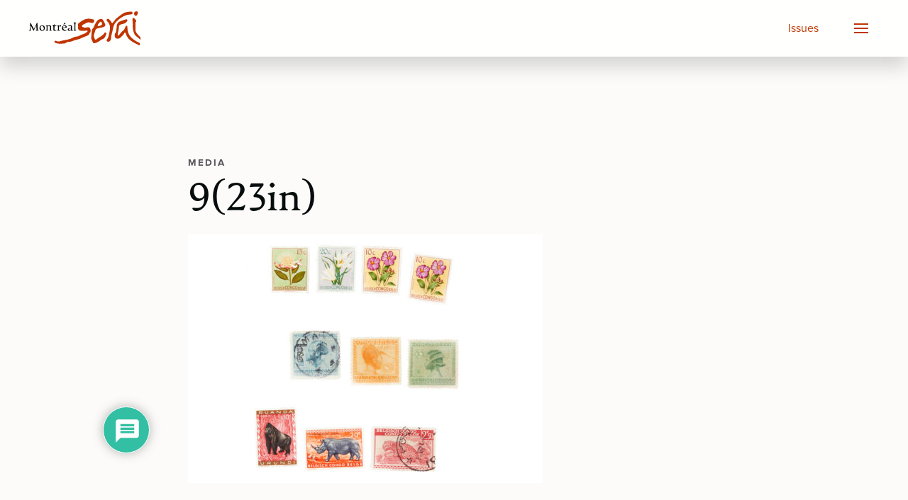

--- FILE ---
content_type: text/html; charset=utf-8
request_url: https://www.google.com/recaptcha/api2/anchor?ar=1&k=6LebBsoqAAAAAHUsJVEU-D4_TH_M1-KqIpDQM_HR&co=aHR0cHM6Ly9tb250cmVhbHNlcmFpLmNvbTo0NDM.&hl=en&v=PoyoqOPhxBO7pBk68S4YbpHZ&theme=light&size=normal&anchor-ms=20000&execute-ms=30000&cb=fr0wbyg51ass
body_size: 49484
content:
<!DOCTYPE HTML><html dir="ltr" lang="en"><head><meta http-equiv="Content-Type" content="text/html; charset=UTF-8">
<meta http-equiv="X-UA-Compatible" content="IE=edge">
<title>reCAPTCHA</title>
<style type="text/css">
/* cyrillic-ext */
@font-face {
  font-family: 'Roboto';
  font-style: normal;
  font-weight: 400;
  font-stretch: 100%;
  src: url(//fonts.gstatic.com/s/roboto/v48/KFO7CnqEu92Fr1ME7kSn66aGLdTylUAMa3GUBHMdazTgWw.woff2) format('woff2');
  unicode-range: U+0460-052F, U+1C80-1C8A, U+20B4, U+2DE0-2DFF, U+A640-A69F, U+FE2E-FE2F;
}
/* cyrillic */
@font-face {
  font-family: 'Roboto';
  font-style: normal;
  font-weight: 400;
  font-stretch: 100%;
  src: url(//fonts.gstatic.com/s/roboto/v48/KFO7CnqEu92Fr1ME7kSn66aGLdTylUAMa3iUBHMdazTgWw.woff2) format('woff2');
  unicode-range: U+0301, U+0400-045F, U+0490-0491, U+04B0-04B1, U+2116;
}
/* greek-ext */
@font-face {
  font-family: 'Roboto';
  font-style: normal;
  font-weight: 400;
  font-stretch: 100%;
  src: url(//fonts.gstatic.com/s/roboto/v48/KFO7CnqEu92Fr1ME7kSn66aGLdTylUAMa3CUBHMdazTgWw.woff2) format('woff2');
  unicode-range: U+1F00-1FFF;
}
/* greek */
@font-face {
  font-family: 'Roboto';
  font-style: normal;
  font-weight: 400;
  font-stretch: 100%;
  src: url(//fonts.gstatic.com/s/roboto/v48/KFO7CnqEu92Fr1ME7kSn66aGLdTylUAMa3-UBHMdazTgWw.woff2) format('woff2');
  unicode-range: U+0370-0377, U+037A-037F, U+0384-038A, U+038C, U+038E-03A1, U+03A3-03FF;
}
/* math */
@font-face {
  font-family: 'Roboto';
  font-style: normal;
  font-weight: 400;
  font-stretch: 100%;
  src: url(//fonts.gstatic.com/s/roboto/v48/KFO7CnqEu92Fr1ME7kSn66aGLdTylUAMawCUBHMdazTgWw.woff2) format('woff2');
  unicode-range: U+0302-0303, U+0305, U+0307-0308, U+0310, U+0312, U+0315, U+031A, U+0326-0327, U+032C, U+032F-0330, U+0332-0333, U+0338, U+033A, U+0346, U+034D, U+0391-03A1, U+03A3-03A9, U+03B1-03C9, U+03D1, U+03D5-03D6, U+03F0-03F1, U+03F4-03F5, U+2016-2017, U+2034-2038, U+203C, U+2040, U+2043, U+2047, U+2050, U+2057, U+205F, U+2070-2071, U+2074-208E, U+2090-209C, U+20D0-20DC, U+20E1, U+20E5-20EF, U+2100-2112, U+2114-2115, U+2117-2121, U+2123-214F, U+2190, U+2192, U+2194-21AE, U+21B0-21E5, U+21F1-21F2, U+21F4-2211, U+2213-2214, U+2216-22FF, U+2308-230B, U+2310, U+2319, U+231C-2321, U+2336-237A, U+237C, U+2395, U+239B-23B7, U+23D0, U+23DC-23E1, U+2474-2475, U+25AF, U+25B3, U+25B7, U+25BD, U+25C1, U+25CA, U+25CC, U+25FB, U+266D-266F, U+27C0-27FF, U+2900-2AFF, U+2B0E-2B11, U+2B30-2B4C, U+2BFE, U+3030, U+FF5B, U+FF5D, U+1D400-1D7FF, U+1EE00-1EEFF;
}
/* symbols */
@font-face {
  font-family: 'Roboto';
  font-style: normal;
  font-weight: 400;
  font-stretch: 100%;
  src: url(//fonts.gstatic.com/s/roboto/v48/KFO7CnqEu92Fr1ME7kSn66aGLdTylUAMaxKUBHMdazTgWw.woff2) format('woff2');
  unicode-range: U+0001-000C, U+000E-001F, U+007F-009F, U+20DD-20E0, U+20E2-20E4, U+2150-218F, U+2190, U+2192, U+2194-2199, U+21AF, U+21E6-21F0, U+21F3, U+2218-2219, U+2299, U+22C4-22C6, U+2300-243F, U+2440-244A, U+2460-24FF, U+25A0-27BF, U+2800-28FF, U+2921-2922, U+2981, U+29BF, U+29EB, U+2B00-2BFF, U+4DC0-4DFF, U+FFF9-FFFB, U+10140-1018E, U+10190-1019C, U+101A0, U+101D0-101FD, U+102E0-102FB, U+10E60-10E7E, U+1D2C0-1D2D3, U+1D2E0-1D37F, U+1F000-1F0FF, U+1F100-1F1AD, U+1F1E6-1F1FF, U+1F30D-1F30F, U+1F315, U+1F31C, U+1F31E, U+1F320-1F32C, U+1F336, U+1F378, U+1F37D, U+1F382, U+1F393-1F39F, U+1F3A7-1F3A8, U+1F3AC-1F3AF, U+1F3C2, U+1F3C4-1F3C6, U+1F3CA-1F3CE, U+1F3D4-1F3E0, U+1F3ED, U+1F3F1-1F3F3, U+1F3F5-1F3F7, U+1F408, U+1F415, U+1F41F, U+1F426, U+1F43F, U+1F441-1F442, U+1F444, U+1F446-1F449, U+1F44C-1F44E, U+1F453, U+1F46A, U+1F47D, U+1F4A3, U+1F4B0, U+1F4B3, U+1F4B9, U+1F4BB, U+1F4BF, U+1F4C8-1F4CB, U+1F4D6, U+1F4DA, U+1F4DF, U+1F4E3-1F4E6, U+1F4EA-1F4ED, U+1F4F7, U+1F4F9-1F4FB, U+1F4FD-1F4FE, U+1F503, U+1F507-1F50B, U+1F50D, U+1F512-1F513, U+1F53E-1F54A, U+1F54F-1F5FA, U+1F610, U+1F650-1F67F, U+1F687, U+1F68D, U+1F691, U+1F694, U+1F698, U+1F6AD, U+1F6B2, U+1F6B9-1F6BA, U+1F6BC, U+1F6C6-1F6CF, U+1F6D3-1F6D7, U+1F6E0-1F6EA, U+1F6F0-1F6F3, U+1F6F7-1F6FC, U+1F700-1F7FF, U+1F800-1F80B, U+1F810-1F847, U+1F850-1F859, U+1F860-1F887, U+1F890-1F8AD, U+1F8B0-1F8BB, U+1F8C0-1F8C1, U+1F900-1F90B, U+1F93B, U+1F946, U+1F984, U+1F996, U+1F9E9, U+1FA00-1FA6F, U+1FA70-1FA7C, U+1FA80-1FA89, U+1FA8F-1FAC6, U+1FACE-1FADC, U+1FADF-1FAE9, U+1FAF0-1FAF8, U+1FB00-1FBFF;
}
/* vietnamese */
@font-face {
  font-family: 'Roboto';
  font-style: normal;
  font-weight: 400;
  font-stretch: 100%;
  src: url(//fonts.gstatic.com/s/roboto/v48/KFO7CnqEu92Fr1ME7kSn66aGLdTylUAMa3OUBHMdazTgWw.woff2) format('woff2');
  unicode-range: U+0102-0103, U+0110-0111, U+0128-0129, U+0168-0169, U+01A0-01A1, U+01AF-01B0, U+0300-0301, U+0303-0304, U+0308-0309, U+0323, U+0329, U+1EA0-1EF9, U+20AB;
}
/* latin-ext */
@font-face {
  font-family: 'Roboto';
  font-style: normal;
  font-weight: 400;
  font-stretch: 100%;
  src: url(//fonts.gstatic.com/s/roboto/v48/KFO7CnqEu92Fr1ME7kSn66aGLdTylUAMa3KUBHMdazTgWw.woff2) format('woff2');
  unicode-range: U+0100-02BA, U+02BD-02C5, U+02C7-02CC, U+02CE-02D7, U+02DD-02FF, U+0304, U+0308, U+0329, U+1D00-1DBF, U+1E00-1E9F, U+1EF2-1EFF, U+2020, U+20A0-20AB, U+20AD-20C0, U+2113, U+2C60-2C7F, U+A720-A7FF;
}
/* latin */
@font-face {
  font-family: 'Roboto';
  font-style: normal;
  font-weight: 400;
  font-stretch: 100%;
  src: url(//fonts.gstatic.com/s/roboto/v48/KFO7CnqEu92Fr1ME7kSn66aGLdTylUAMa3yUBHMdazQ.woff2) format('woff2');
  unicode-range: U+0000-00FF, U+0131, U+0152-0153, U+02BB-02BC, U+02C6, U+02DA, U+02DC, U+0304, U+0308, U+0329, U+2000-206F, U+20AC, U+2122, U+2191, U+2193, U+2212, U+2215, U+FEFF, U+FFFD;
}
/* cyrillic-ext */
@font-face {
  font-family: 'Roboto';
  font-style: normal;
  font-weight: 500;
  font-stretch: 100%;
  src: url(//fonts.gstatic.com/s/roboto/v48/KFO7CnqEu92Fr1ME7kSn66aGLdTylUAMa3GUBHMdazTgWw.woff2) format('woff2');
  unicode-range: U+0460-052F, U+1C80-1C8A, U+20B4, U+2DE0-2DFF, U+A640-A69F, U+FE2E-FE2F;
}
/* cyrillic */
@font-face {
  font-family: 'Roboto';
  font-style: normal;
  font-weight: 500;
  font-stretch: 100%;
  src: url(//fonts.gstatic.com/s/roboto/v48/KFO7CnqEu92Fr1ME7kSn66aGLdTylUAMa3iUBHMdazTgWw.woff2) format('woff2');
  unicode-range: U+0301, U+0400-045F, U+0490-0491, U+04B0-04B1, U+2116;
}
/* greek-ext */
@font-face {
  font-family: 'Roboto';
  font-style: normal;
  font-weight: 500;
  font-stretch: 100%;
  src: url(//fonts.gstatic.com/s/roboto/v48/KFO7CnqEu92Fr1ME7kSn66aGLdTylUAMa3CUBHMdazTgWw.woff2) format('woff2');
  unicode-range: U+1F00-1FFF;
}
/* greek */
@font-face {
  font-family: 'Roboto';
  font-style: normal;
  font-weight: 500;
  font-stretch: 100%;
  src: url(//fonts.gstatic.com/s/roboto/v48/KFO7CnqEu92Fr1ME7kSn66aGLdTylUAMa3-UBHMdazTgWw.woff2) format('woff2');
  unicode-range: U+0370-0377, U+037A-037F, U+0384-038A, U+038C, U+038E-03A1, U+03A3-03FF;
}
/* math */
@font-face {
  font-family: 'Roboto';
  font-style: normal;
  font-weight: 500;
  font-stretch: 100%;
  src: url(//fonts.gstatic.com/s/roboto/v48/KFO7CnqEu92Fr1ME7kSn66aGLdTylUAMawCUBHMdazTgWw.woff2) format('woff2');
  unicode-range: U+0302-0303, U+0305, U+0307-0308, U+0310, U+0312, U+0315, U+031A, U+0326-0327, U+032C, U+032F-0330, U+0332-0333, U+0338, U+033A, U+0346, U+034D, U+0391-03A1, U+03A3-03A9, U+03B1-03C9, U+03D1, U+03D5-03D6, U+03F0-03F1, U+03F4-03F5, U+2016-2017, U+2034-2038, U+203C, U+2040, U+2043, U+2047, U+2050, U+2057, U+205F, U+2070-2071, U+2074-208E, U+2090-209C, U+20D0-20DC, U+20E1, U+20E5-20EF, U+2100-2112, U+2114-2115, U+2117-2121, U+2123-214F, U+2190, U+2192, U+2194-21AE, U+21B0-21E5, U+21F1-21F2, U+21F4-2211, U+2213-2214, U+2216-22FF, U+2308-230B, U+2310, U+2319, U+231C-2321, U+2336-237A, U+237C, U+2395, U+239B-23B7, U+23D0, U+23DC-23E1, U+2474-2475, U+25AF, U+25B3, U+25B7, U+25BD, U+25C1, U+25CA, U+25CC, U+25FB, U+266D-266F, U+27C0-27FF, U+2900-2AFF, U+2B0E-2B11, U+2B30-2B4C, U+2BFE, U+3030, U+FF5B, U+FF5D, U+1D400-1D7FF, U+1EE00-1EEFF;
}
/* symbols */
@font-face {
  font-family: 'Roboto';
  font-style: normal;
  font-weight: 500;
  font-stretch: 100%;
  src: url(//fonts.gstatic.com/s/roboto/v48/KFO7CnqEu92Fr1ME7kSn66aGLdTylUAMaxKUBHMdazTgWw.woff2) format('woff2');
  unicode-range: U+0001-000C, U+000E-001F, U+007F-009F, U+20DD-20E0, U+20E2-20E4, U+2150-218F, U+2190, U+2192, U+2194-2199, U+21AF, U+21E6-21F0, U+21F3, U+2218-2219, U+2299, U+22C4-22C6, U+2300-243F, U+2440-244A, U+2460-24FF, U+25A0-27BF, U+2800-28FF, U+2921-2922, U+2981, U+29BF, U+29EB, U+2B00-2BFF, U+4DC0-4DFF, U+FFF9-FFFB, U+10140-1018E, U+10190-1019C, U+101A0, U+101D0-101FD, U+102E0-102FB, U+10E60-10E7E, U+1D2C0-1D2D3, U+1D2E0-1D37F, U+1F000-1F0FF, U+1F100-1F1AD, U+1F1E6-1F1FF, U+1F30D-1F30F, U+1F315, U+1F31C, U+1F31E, U+1F320-1F32C, U+1F336, U+1F378, U+1F37D, U+1F382, U+1F393-1F39F, U+1F3A7-1F3A8, U+1F3AC-1F3AF, U+1F3C2, U+1F3C4-1F3C6, U+1F3CA-1F3CE, U+1F3D4-1F3E0, U+1F3ED, U+1F3F1-1F3F3, U+1F3F5-1F3F7, U+1F408, U+1F415, U+1F41F, U+1F426, U+1F43F, U+1F441-1F442, U+1F444, U+1F446-1F449, U+1F44C-1F44E, U+1F453, U+1F46A, U+1F47D, U+1F4A3, U+1F4B0, U+1F4B3, U+1F4B9, U+1F4BB, U+1F4BF, U+1F4C8-1F4CB, U+1F4D6, U+1F4DA, U+1F4DF, U+1F4E3-1F4E6, U+1F4EA-1F4ED, U+1F4F7, U+1F4F9-1F4FB, U+1F4FD-1F4FE, U+1F503, U+1F507-1F50B, U+1F50D, U+1F512-1F513, U+1F53E-1F54A, U+1F54F-1F5FA, U+1F610, U+1F650-1F67F, U+1F687, U+1F68D, U+1F691, U+1F694, U+1F698, U+1F6AD, U+1F6B2, U+1F6B9-1F6BA, U+1F6BC, U+1F6C6-1F6CF, U+1F6D3-1F6D7, U+1F6E0-1F6EA, U+1F6F0-1F6F3, U+1F6F7-1F6FC, U+1F700-1F7FF, U+1F800-1F80B, U+1F810-1F847, U+1F850-1F859, U+1F860-1F887, U+1F890-1F8AD, U+1F8B0-1F8BB, U+1F8C0-1F8C1, U+1F900-1F90B, U+1F93B, U+1F946, U+1F984, U+1F996, U+1F9E9, U+1FA00-1FA6F, U+1FA70-1FA7C, U+1FA80-1FA89, U+1FA8F-1FAC6, U+1FACE-1FADC, U+1FADF-1FAE9, U+1FAF0-1FAF8, U+1FB00-1FBFF;
}
/* vietnamese */
@font-face {
  font-family: 'Roboto';
  font-style: normal;
  font-weight: 500;
  font-stretch: 100%;
  src: url(//fonts.gstatic.com/s/roboto/v48/KFO7CnqEu92Fr1ME7kSn66aGLdTylUAMa3OUBHMdazTgWw.woff2) format('woff2');
  unicode-range: U+0102-0103, U+0110-0111, U+0128-0129, U+0168-0169, U+01A0-01A1, U+01AF-01B0, U+0300-0301, U+0303-0304, U+0308-0309, U+0323, U+0329, U+1EA0-1EF9, U+20AB;
}
/* latin-ext */
@font-face {
  font-family: 'Roboto';
  font-style: normal;
  font-weight: 500;
  font-stretch: 100%;
  src: url(//fonts.gstatic.com/s/roboto/v48/KFO7CnqEu92Fr1ME7kSn66aGLdTylUAMa3KUBHMdazTgWw.woff2) format('woff2');
  unicode-range: U+0100-02BA, U+02BD-02C5, U+02C7-02CC, U+02CE-02D7, U+02DD-02FF, U+0304, U+0308, U+0329, U+1D00-1DBF, U+1E00-1E9F, U+1EF2-1EFF, U+2020, U+20A0-20AB, U+20AD-20C0, U+2113, U+2C60-2C7F, U+A720-A7FF;
}
/* latin */
@font-face {
  font-family: 'Roboto';
  font-style: normal;
  font-weight: 500;
  font-stretch: 100%;
  src: url(//fonts.gstatic.com/s/roboto/v48/KFO7CnqEu92Fr1ME7kSn66aGLdTylUAMa3yUBHMdazQ.woff2) format('woff2');
  unicode-range: U+0000-00FF, U+0131, U+0152-0153, U+02BB-02BC, U+02C6, U+02DA, U+02DC, U+0304, U+0308, U+0329, U+2000-206F, U+20AC, U+2122, U+2191, U+2193, U+2212, U+2215, U+FEFF, U+FFFD;
}
/* cyrillic-ext */
@font-face {
  font-family: 'Roboto';
  font-style: normal;
  font-weight: 900;
  font-stretch: 100%;
  src: url(//fonts.gstatic.com/s/roboto/v48/KFO7CnqEu92Fr1ME7kSn66aGLdTylUAMa3GUBHMdazTgWw.woff2) format('woff2');
  unicode-range: U+0460-052F, U+1C80-1C8A, U+20B4, U+2DE0-2DFF, U+A640-A69F, U+FE2E-FE2F;
}
/* cyrillic */
@font-face {
  font-family: 'Roboto';
  font-style: normal;
  font-weight: 900;
  font-stretch: 100%;
  src: url(//fonts.gstatic.com/s/roboto/v48/KFO7CnqEu92Fr1ME7kSn66aGLdTylUAMa3iUBHMdazTgWw.woff2) format('woff2');
  unicode-range: U+0301, U+0400-045F, U+0490-0491, U+04B0-04B1, U+2116;
}
/* greek-ext */
@font-face {
  font-family: 'Roboto';
  font-style: normal;
  font-weight: 900;
  font-stretch: 100%;
  src: url(//fonts.gstatic.com/s/roboto/v48/KFO7CnqEu92Fr1ME7kSn66aGLdTylUAMa3CUBHMdazTgWw.woff2) format('woff2');
  unicode-range: U+1F00-1FFF;
}
/* greek */
@font-face {
  font-family: 'Roboto';
  font-style: normal;
  font-weight: 900;
  font-stretch: 100%;
  src: url(//fonts.gstatic.com/s/roboto/v48/KFO7CnqEu92Fr1ME7kSn66aGLdTylUAMa3-UBHMdazTgWw.woff2) format('woff2');
  unicode-range: U+0370-0377, U+037A-037F, U+0384-038A, U+038C, U+038E-03A1, U+03A3-03FF;
}
/* math */
@font-face {
  font-family: 'Roboto';
  font-style: normal;
  font-weight: 900;
  font-stretch: 100%;
  src: url(//fonts.gstatic.com/s/roboto/v48/KFO7CnqEu92Fr1ME7kSn66aGLdTylUAMawCUBHMdazTgWw.woff2) format('woff2');
  unicode-range: U+0302-0303, U+0305, U+0307-0308, U+0310, U+0312, U+0315, U+031A, U+0326-0327, U+032C, U+032F-0330, U+0332-0333, U+0338, U+033A, U+0346, U+034D, U+0391-03A1, U+03A3-03A9, U+03B1-03C9, U+03D1, U+03D5-03D6, U+03F0-03F1, U+03F4-03F5, U+2016-2017, U+2034-2038, U+203C, U+2040, U+2043, U+2047, U+2050, U+2057, U+205F, U+2070-2071, U+2074-208E, U+2090-209C, U+20D0-20DC, U+20E1, U+20E5-20EF, U+2100-2112, U+2114-2115, U+2117-2121, U+2123-214F, U+2190, U+2192, U+2194-21AE, U+21B0-21E5, U+21F1-21F2, U+21F4-2211, U+2213-2214, U+2216-22FF, U+2308-230B, U+2310, U+2319, U+231C-2321, U+2336-237A, U+237C, U+2395, U+239B-23B7, U+23D0, U+23DC-23E1, U+2474-2475, U+25AF, U+25B3, U+25B7, U+25BD, U+25C1, U+25CA, U+25CC, U+25FB, U+266D-266F, U+27C0-27FF, U+2900-2AFF, U+2B0E-2B11, U+2B30-2B4C, U+2BFE, U+3030, U+FF5B, U+FF5D, U+1D400-1D7FF, U+1EE00-1EEFF;
}
/* symbols */
@font-face {
  font-family: 'Roboto';
  font-style: normal;
  font-weight: 900;
  font-stretch: 100%;
  src: url(//fonts.gstatic.com/s/roboto/v48/KFO7CnqEu92Fr1ME7kSn66aGLdTylUAMaxKUBHMdazTgWw.woff2) format('woff2');
  unicode-range: U+0001-000C, U+000E-001F, U+007F-009F, U+20DD-20E0, U+20E2-20E4, U+2150-218F, U+2190, U+2192, U+2194-2199, U+21AF, U+21E6-21F0, U+21F3, U+2218-2219, U+2299, U+22C4-22C6, U+2300-243F, U+2440-244A, U+2460-24FF, U+25A0-27BF, U+2800-28FF, U+2921-2922, U+2981, U+29BF, U+29EB, U+2B00-2BFF, U+4DC0-4DFF, U+FFF9-FFFB, U+10140-1018E, U+10190-1019C, U+101A0, U+101D0-101FD, U+102E0-102FB, U+10E60-10E7E, U+1D2C0-1D2D3, U+1D2E0-1D37F, U+1F000-1F0FF, U+1F100-1F1AD, U+1F1E6-1F1FF, U+1F30D-1F30F, U+1F315, U+1F31C, U+1F31E, U+1F320-1F32C, U+1F336, U+1F378, U+1F37D, U+1F382, U+1F393-1F39F, U+1F3A7-1F3A8, U+1F3AC-1F3AF, U+1F3C2, U+1F3C4-1F3C6, U+1F3CA-1F3CE, U+1F3D4-1F3E0, U+1F3ED, U+1F3F1-1F3F3, U+1F3F5-1F3F7, U+1F408, U+1F415, U+1F41F, U+1F426, U+1F43F, U+1F441-1F442, U+1F444, U+1F446-1F449, U+1F44C-1F44E, U+1F453, U+1F46A, U+1F47D, U+1F4A3, U+1F4B0, U+1F4B3, U+1F4B9, U+1F4BB, U+1F4BF, U+1F4C8-1F4CB, U+1F4D6, U+1F4DA, U+1F4DF, U+1F4E3-1F4E6, U+1F4EA-1F4ED, U+1F4F7, U+1F4F9-1F4FB, U+1F4FD-1F4FE, U+1F503, U+1F507-1F50B, U+1F50D, U+1F512-1F513, U+1F53E-1F54A, U+1F54F-1F5FA, U+1F610, U+1F650-1F67F, U+1F687, U+1F68D, U+1F691, U+1F694, U+1F698, U+1F6AD, U+1F6B2, U+1F6B9-1F6BA, U+1F6BC, U+1F6C6-1F6CF, U+1F6D3-1F6D7, U+1F6E0-1F6EA, U+1F6F0-1F6F3, U+1F6F7-1F6FC, U+1F700-1F7FF, U+1F800-1F80B, U+1F810-1F847, U+1F850-1F859, U+1F860-1F887, U+1F890-1F8AD, U+1F8B0-1F8BB, U+1F8C0-1F8C1, U+1F900-1F90B, U+1F93B, U+1F946, U+1F984, U+1F996, U+1F9E9, U+1FA00-1FA6F, U+1FA70-1FA7C, U+1FA80-1FA89, U+1FA8F-1FAC6, U+1FACE-1FADC, U+1FADF-1FAE9, U+1FAF0-1FAF8, U+1FB00-1FBFF;
}
/* vietnamese */
@font-face {
  font-family: 'Roboto';
  font-style: normal;
  font-weight: 900;
  font-stretch: 100%;
  src: url(//fonts.gstatic.com/s/roboto/v48/KFO7CnqEu92Fr1ME7kSn66aGLdTylUAMa3OUBHMdazTgWw.woff2) format('woff2');
  unicode-range: U+0102-0103, U+0110-0111, U+0128-0129, U+0168-0169, U+01A0-01A1, U+01AF-01B0, U+0300-0301, U+0303-0304, U+0308-0309, U+0323, U+0329, U+1EA0-1EF9, U+20AB;
}
/* latin-ext */
@font-face {
  font-family: 'Roboto';
  font-style: normal;
  font-weight: 900;
  font-stretch: 100%;
  src: url(//fonts.gstatic.com/s/roboto/v48/KFO7CnqEu92Fr1ME7kSn66aGLdTylUAMa3KUBHMdazTgWw.woff2) format('woff2');
  unicode-range: U+0100-02BA, U+02BD-02C5, U+02C7-02CC, U+02CE-02D7, U+02DD-02FF, U+0304, U+0308, U+0329, U+1D00-1DBF, U+1E00-1E9F, U+1EF2-1EFF, U+2020, U+20A0-20AB, U+20AD-20C0, U+2113, U+2C60-2C7F, U+A720-A7FF;
}
/* latin */
@font-face {
  font-family: 'Roboto';
  font-style: normal;
  font-weight: 900;
  font-stretch: 100%;
  src: url(//fonts.gstatic.com/s/roboto/v48/KFO7CnqEu92Fr1ME7kSn66aGLdTylUAMa3yUBHMdazQ.woff2) format('woff2');
  unicode-range: U+0000-00FF, U+0131, U+0152-0153, U+02BB-02BC, U+02C6, U+02DA, U+02DC, U+0304, U+0308, U+0329, U+2000-206F, U+20AC, U+2122, U+2191, U+2193, U+2212, U+2215, U+FEFF, U+FFFD;
}

</style>
<link rel="stylesheet" type="text/css" href="https://www.gstatic.com/recaptcha/releases/PoyoqOPhxBO7pBk68S4YbpHZ/styles__ltr.css">
<script nonce="zGPTu22vQyg-dzgasIf8uQ" type="text/javascript">window['__recaptcha_api'] = 'https://www.google.com/recaptcha/api2/';</script>
<script type="text/javascript" src="https://www.gstatic.com/recaptcha/releases/PoyoqOPhxBO7pBk68S4YbpHZ/recaptcha__en.js" nonce="zGPTu22vQyg-dzgasIf8uQ">
      
    </script></head>
<body><div id="rc-anchor-alert" class="rc-anchor-alert"></div>
<input type="hidden" id="recaptcha-token" value="[base64]">
<script type="text/javascript" nonce="zGPTu22vQyg-dzgasIf8uQ">
      recaptcha.anchor.Main.init("[\x22ainput\x22,[\x22bgdata\x22,\x22\x22,\[base64]/[base64]/[base64]/[base64]/[base64]/UltsKytdPUU6KEU8MjA0OD9SW2wrK109RT4+NnwxOTI6KChFJjY0NTEyKT09NTUyOTYmJk0rMTxjLmxlbmd0aCYmKGMuY2hhckNvZGVBdChNKzEpJjY0NTEyKT09NTYzMjA/[base64]/[base64]/[base64]/[base64]/[base64]/[base64]/[base64]\x22,\[base64]\\u003d\x22,\[base64]/CocOqZVsgCsK2L0VdHFjDoltlO8KMw6UhScKsY3HCoy8jDTXDk8O1w7/[base64]/F8KRw5I4YwR5woZHPMKKw751w4LCkcOKwrtIBcOhwr8OM8KDwr/DoMK6w6jCtjphwp7CtjgbL8KZJMKUfcK6w4VxwqI/w4lcYEfCq8OcN23Cg8KbPk1Ww47DtiwKdDrCmMOcw5sDwqonMhpve8OBwozDiG/DpsOodsKDfcKYG8O3WVrCvMOgw4rDpzIvw4/DscKZwpTDrCJDwr7CqcKhwqRAw7xlw73Ds2AwO0jCssObWMOaw51nw4HDjjHCrE8Qw5pKw57CpgzDkjRHMMO2A37DusKqHwXDmTwiL8KjwpPDkcK0Y8KSJGVEw5pNLMKZw6rChcKgw53Ck8KxUzg9wqrCjBlgFcKdw4bCmBk/[base64]/w5Ahw7fDrzjClMK2e8Kowr/[base64]/CcKDC8ORwogvwoIpw4zCjcKaJMKbw4NAw5PCu8OOwp4Nw6vCs0HDmMOnMVFKwr/CpXU2AsKsZ8O1wpLDrsOpw7DDgFDCisKpaVZtw6/Dlm/CiFvDr3jDr8KpwrIQwonDn8O6wrt/eR51KMOFU0dUwoTCgDR3VgVkXMOEccOIwr3DhDMLwp3DvDp1w6fDhcO+wr13woHCmknCvVfCmMKnVcK6NcKBw6cmw6JMwrjCvsOPU2hZXwXCp8Kpw7J5w7vCjSw9w49Lb8OcwqXDhMKRAMKXwoPDpcKaw6ARw7tfPH9Pwq8lJxLCv0jDtsOVLn/CthnDsxdID8Oiwq3DtD4zwovCj8O6PmdHw4/DmMKRUsKjFQPDrR/CnE0EwqJSYQPCnsK0w5kuVF7DhzfDksOAbErDhsK/CDluB8K6FDZowpvDscO2ZUErw7Z/fhRNw5RrQQnDpMK1wpQkAMOvw4DCp8OhCC3CoMObw6XDmhHDqMO2wpkNw6cmFUbCjMKZCsOuZhnCnMK7OmTCscOTwrxsCQI6w7ViI39BQMOSwr9Twq/Cm8O7w5ZqeDzCmScowrR0woogw4Mtw64Ow6/CgMOSw5gAW8KoEyzDoMKswrtywqnDgGjChsOMw7omJyxhwpDDqMKxw6EWVw5/[base64]/DksO2w7vCiG/Cm8OxSh1jwoxGBm54wphAVBXCpA3Cvnw6wrhSwqgTwr9Lwpg7wo7CiFQlU8OTwrPDuik/w7bCiy/[base64]/CpFrDtD/DssOmw6XCrifCusOYSsKkw6EBwrfCkFUuLCAbA8KUHywhLMO2KMK1QwLCrS7DrcKEEithwow7w5hZwpXDpcOGeGs9fcKgw5PCuQ/DvgrCt8KDwrDCimJtehA8wrErwoDCl1DDoGvCizJmwofCiWrDr3jCqQfDgcOjw6UYw411JVPDqsKywqIXw4whOMKUw47DjMOEwo3CkBVxwqLCksKNAMOSwpvDgMOyw45tw6jDgcKsw5oUwoPCpcOZw5ZWw7zCm0c/wpPCjsKuw4R1w7gLw507AcOCUyvDunzDh8KowoA0wq3Dp8ObR2vCgsKQwo/CjVNsPcKsw4RTwp3CjMKeW8KaNQbDigLCjA7DtWENJsKmUCLCo8KFwqRFwrceZcK9wq/CojbDsMOnC0vCrl0nIsKjVcK0NnrCnTnCr3rDoHdVeMKxwpzCtiUKMFFPSUVodFNEw7J8OjTDlXLDpcKHw7LCinsobUDDqyQiJ0XCmsOlw7AEe8KBTEkxwrBUNFgnw5jDssOhw5nCvR8owrJvUBMVwoZiwprCnGFLw4FpE8Kbwq/CgsOPw5gBw79iFMOlwoXCpMKqI8OJwqjDhVPDvA3Cj8OawpnDpz0SPVMdwr/DrnjCs8K0V3zCjCJKwqXCo13CsXImw5oPw4PCgcO6wp0zwrzCkCzCocOewq8eShFqwrB3LsOBw7jCr13DrHPCuw/[base64]/Dow/CqRd5w7XDhsOcQcOkw4PCggnCqMK0X8O4BmBfEsKpCRwMwqA2wqEEw4dzwq4Zwo1TacOqwp4Xw47Ds8OqwpMnwqvDtkwHKcK+aMOWKcKRw4fDrHYtTMK5BsKsXFbCuEvDsnvDj1R3Z3rCqTcTw7fDl1/[base64]/w5MaeRYfw4HCkiLDt8K/woZmw6nCtcKrdcO4wrQRwpFHw6HCrGjCn8Kba3LDkMOXwpHCi8O2XcK4w6FVwrQfd3w9MAxUHmDDkld8wo4Tw5DCnsKOw7nDgcOdKsOgwr4EUcKaf8KVwp/[base64]/Cu8K/eMOQccOsb8KGw6/CgMO4AMOswpEiw5hoK8Kzw6xpwrJLUXg5w6Vnw63Di8KLwqxXwpvDsMOJwpsHwoPCumPClMOBwovDvlwQfMKgwqXDl0Jow5NmesORw7sVPsKCJgdVw5Q0SsO2EhYowr45w4NqwrF5dCMbNB/Dv8O0UCfCuzUOw6fDlsK1w43DrlrDvzzDm8Okw4ssw4bDqlNGOsO4w5kYw5DCtSjDsBXClcOJw4DCpE/Cj8K9wpzDvEzDsMOnwrHClsKNwr3DtgERX8Oaw7clw7jCuMKdY2rCt8KSSVvDtg3Dvz8vwpLDhk/Drn7DncK7PGnCtMKRw7p6WMKPSlM5DlfDqUkUw79WKAjCnnHDosOTwr4LwpBwwqVUBcOSwrdtPsO5w60maGVEwqbDusOfecKRUSRkwpRWb8OIwrZwBEs9w6fDn8Khw4EbEDrCncOlKMO3wqPCt8K3w5jDuTnCk8KYFhLDtUzCo23Dgzx/DcKuwobCvC/Cv3cARg3DsBJmw6LDicOoC0AUw6ZRwqkWwrbCv8OXw7MPwqMiwrTDk8KTAMOwQ8KZOMK8wqbCgcOxwqcid8ObcUJpw6vChcKEV1tOQ1xuZlZHw5HCkXUAEBhAbFPDmyzDtC3CtTM/[base64]/WsKtEEE5wqY8wpbDgWsgEsKsw4cTP0FmAntsIF0cw4cUT8OyFcO8YBXCuMOVKy7DmX/DvsKoecOPdGY1RMK/[base64]/[base64]/Cm8OHRghtXkbDucOKTADCombDkw4nAVBuwrDCoD7Dp0d7wpbDszkYwpIuwr0bQMOIw51lEW7Dh8KZw79cOwI/HMOaw6nDuEcJNxPDuDvChMOkw7xZw5DDuSvDoMOpRcOLwoLCj8OFw5pZw4BWw6bDgsOYw75Twrp3w7TCscODOMK7ZMKuS10uKMOjwoDCpMOTMsKTw5jCjEPDsMKmTQXDgcOxCCddwo18esOsQ8ORO8OxGcKUwrvDkgVDwq1/wrgdwrMOwp/ChMKIw4rDgUTDiWDDm2dSU8O/YsOewpFww53DnQzDl8OpS8Otw5kBdzEXw4Qsw646bcK1wpwqOh5pw6TCnVYhSMOMTnnCpht7w645WinDjcO/WcOKw6fCs1ELw4vCgcOKbirDrUlKw6M6IcKCH8O4UQ0vLMOpw5rDocO0ER5pSwg/wq/[base64]/wpN+w7vCiMOgSMKCN8KDw65Vw7J9DsK6wqzCuMKdSAjClGLDqgMNw7LCmiVMDMK6UX5bM1cRworCusKwezRRWkzDtMKlwpZYw5/CgMO/XMKGbcKCw7HCpzhpNVvDrQVQwoY3w5nDjcOWaGl5wozCglpfw5vCrMOmF8OWcsKdBgtyw6jDvjfCt13Cml1wQsKow4x3fzM3wp9RJA7CrwsyXsOQwrHCvTUzw4vCthXCrsOrwpHDthfDk8KnJMKLw5/CsQ/DqsOWwrTCvE/CvT1wwq4lwoc4FXnCmsO1w4PDlMOsWsOcMSPCvMOtehwWw4IZBBvClQ/[base64]/DsUAUN3nCmWfDgFzCnMOURTTCkMKfSj89w53DjcK3woV2QcKCw7ctw4YawoY4DgZnbMKuwpNhwrLCnBnDh8KkGALCgjHDl8OZwrRPYFRMDh7CscOdKcK7b8KeU8Obwp43wqPDosKqDsOwwphgNMOrHXzDpgdBwq/ClcKBwppQwpzDuMK3wpkOe8KcOsKfE8KgKcOhBzfDvid4w7BiwqDDm313wpHDo8O6w7/DnElSWsO0w5ZFEHk4wopWw40PKcODS8OXw5nDlilpWcKSLW/[base64]/[base64]/CiMOyEnN/w7vClWjDn1rDtTPCmcKfXitCNcO8YcOBw6BLw5jCqXjDm8Omw5nCnsO/w7sTcUAbdMOTRHjDiMOADic/w4g7woTDg8Oiw5TCoMO3wpHCvzdRw4nCksKLwpxWwrfDrFt9wp/Dt8KDw7Z+wq1PN8KvFcOsw5XDqF8nHi5cw43Dl8OkwqbDr1jCpWjCpDPCqmPDmDPDgX1bw6UJXWLCmMKGw6nDl8KmwqV9QijCk8KVwozDiwNSecK/[base64]/[base64]/Dr8KFXUc6JcK/wrHDmW5xwpHCgVrChsOtOsOlFwrDtD7DuyPCpsOPFXLDpCgQwo4tJxoJAMO0w6s5C8O7w6fDo3XCl2/CrsKJw4DDoWhDw6/Dsl9caMKEwprDkB/Cuy9ww4jCmn8swqbCn8KGP8OXbMKqw4rCqF56by3DqGICwrFpZjPClBATw7HCpMOyP20rw54Yw6hCwq08w4wcFsOmRMOzwqVEwpkvcDXCg1t6fsOBwq7Cn21wwrISwrHDisO5AMKhTMO/Cl1Wwqc0wpPCi8ORf8KGAWh1IMOIDzrDo0XDtG/DtcKlV8OUw5kfH8OXw5LCt2MQwq/[base64]/DhncqCMK+w7zClhvDrsK9BQfCugVLHEtfc8KWQXzCmcOCwpFrw5glw6lVQMKKwp/DrMOywobCpF/Dgmc8OsK3YcKRTk/Cm8KNTR4FUsOyU09ZPArDqMOYw6zDn1nDpsOWw5www41Fwo4ww5AKCnDCn8OZf8K0AMO8CMKAWcKjwpsOw79FVxskUFEQwoTDpXnDoFxewp/CgcO+TxknOFXDpcKFF1JyNcKCcyPDtsKPRCEjw6AzwrjCncKUXU3CszPDjsK5wq3Cg8K+GUnCgE3Dj0TCmMOjEWHDlQNZFhXCrxAuw6LDjsOQdy/[base64]/[base64]/DiQLDnRHCogDDu03DuxHCiQ/Dt8OmIsKgH2zDlMOKWGQIOSQGJ2DCuVJsUCMLQcK6w7vDmcOLeMOiasOhMMKpRW9UXnp1wo7Ct8OQO2ZGw4HCoGjCpMK7woDDk0TDoR8dwpZhw64HAcKEwrDDolwkwqLDpWLCvMKgJsOlw7ciDcKaVy9rU8KLw4xZwp/DhjnDo8OJw6PDr8KYwpc4w4HCpm/DscK/BMKdw4nCiMOlwqvCr3bCknBeakPCmSUvw7Qww4bCuT3DvMKUw7jDgAcmG8KAw57Di8KFDMOTwrsXw5nDl8Kdw6nDhsO0wprDtcKEEj0nSx4Qw6xJDsOPK8KMeTtBZhN5w7DDucOewp5TwqrDtBstwoEowonDox3DjFU/wpTDuSzDncKSYD9/YTjChsKwbsOfwrEna8KowoHDoi/Cm8KDXMOmGmXDnBAXwpbCogTCohoyK8KywrLDvSXCksOwIcKYWnkYQ8OKw4U1CArCgSXDq1Y1NMOmPcOJwpLDvAzCr8OaTh/[base64]/YVPDisOzdW4ewojCgBfCl8OSwoEtZ2zDjsO2CD7DrcOBFWR8cMK0cMOMw4tIRA/DucO8w7TDsC/CrsO0P8KjacKlI8O5Ryo/JsKEwqjDrXMmwoYKInvDqlDDnx3Co8OuLQJBw4XDrcOfw63Dv8Ocwr5lwqoXw75cw6Fjw7BFwozDg8K1wrJiwqZxfXLCsMKowrlEwqpHw6BOHsOgDsKMw4PCnsOJw4sWaFDDoMOWw7/Cp1/Du8KIw7zCsMO4wpc5WMOjSMKzXcOEUsKywrRpb8OJUDhfw5vDnDozw4ZPw4zDsR/[base64]/w7RPUSgechbDo8KLwrVVw7U7LsK4w48bCWRJJAHDlBhxwo/[base64]/CncOOw4LDiTg8WGLCicKGwpfDt2ULw53DjcOSwpwkwoXDs8KgwrnCrsKBdj03wrDCvlfDvXYSwpXCh8KFwq41KcOJw68WfsKLwr06bcKNwq7Cg8OxfcKhR8O2w4HCjW/[base64]/DncKeDcKLw7puSsOobcK6H8K2FHBiwq5pwq0/wpFTwprDvWlNwqlUFUbCmU4XwoDDnMOUOykzRSJcdz3DgMO+wpzDsBZ1w68yPyRxOlxiwrUvd0AsGW0vF13CqGpcw7vDgzHCpMK7w7/CiVBBcWgWwo7DjHvCh8O4w4oZwqFmw6PDnsKUwoQ6VxrCqsKIwo8lw4d2wqfCs8KAw4/[base64]/PMOGwq4tKMKWKcO8XMKvFsOQbsOOPC/Cu8KXw4BLwrjDoQ3CoUvCo8KPwoI8QFE3DVnCnsOEwpvDsy/CiMK+ecKVHjEJfcKLwphCPMOJwogKaMOrwpxdc8OGKcOow6YmPMKLKcOUwrjDg15pw5Iac2PDvFHCu8KawrTDgUpfXwXDs8Oawqgbw6fCrMKNw7jDiXHCly8TARoRP8Ofw7lXTMOhwoDCu8KaWcKwTcK5wqI8wrHDrn/Cq8K1WHQ6HFPDkMOwAcOCwpDCoMKVQDbDqhDDu0Axw6rCpsOLwoE6w7nCgCTDhibDnhBfTnYBE8K8e8Ozb8K4w5Awwq4vKCfDrk8Ow7E1I0HDrsO/wrhlcMKjwq8FPmBAwo19w6AYd8KxbSrDjkAyUsO1WQYpXMO9wr4Ow7TCmMKBDy7DgiLDnBzCo8OHIgbCh8ODw7bDv3zCosOdwrXDmS57w4DCrsODOQpCwr8Tw4sEDi/DjAFNI8OAw6VRw47DnEhzw5ZcJMKSYMKhw6XCh8K1wq/DpFAAw7cMwofCgsOEw4HDlnjDscO2S8KawobComhqHVUwNgLCicKnwqVrw4N8woELMsKZecKyw5XDvyXDiy43w55tS3/Di8KCwod4Vn0qK8Kbw4xLW8ORHxI/w5Abw54gXgvDmcOXw7/Ch8OMDy5iwq/Dp8KswprDjwzDslrCvHnCr8KUwpN/[base64]/KizDosOcE2F2L8KdwprCvsKfw4TDhsKZwoDDvMOfw5vChFNqacKawpkqJg8Iw6zDqwrDiMOxw6zDkcK0ZcOxwqTClsKdwo/[base64]/DvsKNwo0Pw6HDiMOuwrfCsDZDwrhrO1LDiMKWwo7Cl8KSdQUoOzkQwpkrZ8KrwqMTI8O1wprCssOgwqDDrMOzw4Rhw5zDk8OSw50ywpJwwo/CtQ4gS8KHaU0uwoTDm8OJwpZ/[base64]/Dp8O4w6IiDAo6b8OVwpzDuRVyw6ZZw4LDrldTw7/[base64]/[base64]/Dg8K0fFHCvsKQe37DsErDqm/DswEvesOzHcKCAMO5w4F/w6s7wqLDhcORwonCvS3ChcOBwpUTw5vDqEHDmBZlJRIuPBrCn8OHwqBdB8OzwqRSwqovwqgDdsKfw4HCscOtYhReJsOSwr4Bw5fCqwBCLMKvYlrCh8OlGMKuZ8OUw75Rw4poQMO0YMKxOcOjwpzDjsKJw6/DmsOaAj/CicOJwr0LwpnDrQxGw6FRwozDohldwpjCp3wmwp3DssKLajsqAMOww55gLXDDpnDDh8ODwp0awpLCtHfCvcKKw4MncTYuwqc6wr3CoMKWXcK+wrnDj8K9w7I8w7XCgsOUw6oxJ8K6wqEYw4PClQgGHR07w47Dk38Xw7fCjcKkc8O/wpNEKsOLS8Okw5YtwobDvMO+woLDhRrCjy/DqTXDuinClsOfE2rDkMOHw71JS1bDnG7DmDvCkC/DoV5Zw7/DpMOnPwAZwoh+w5LDjsONw4sYDsKnDMKMw4cWwqFzVsKhw6nCj8O0w51hRcO1TzfCoQ3DksOceULClBRvWcOWwp0gw7bCn8KVFAnCumcHG8KONcKYVFgPw5gcQ8OiH8O0FMOOwoNIw7subMKGwpNaBQZywqsvQMK3wqZOw49Fw5vCgXVDAsOMwr0gw40sw6/[base64]/CjsONSgDCoSHDiCAqNcO2wrPCq8OCw4sJw4Aww5dWfcOlSsK+a8KZwooMWMKBwp8LC1/[base64]/ClwpTLcOyZA9Nw4XDlFfDoMOBw6JNwrvCg8OzLFt/ScODwobDocKsPcOBw59Uw4Uww7tyNMOpw6fCj8O1w47CusOIwoUzAMOBM2XClABtwr80w4p0AMOQbgcmOSzCkcOMeTh+NlpUwqgrwoPCoDfCvG0+wq0hNcOoRcOswq5iTMOZTzkYwovDhsOzeMOhwoLDu2NdLcKHw63Cg8KuWSvDucORb8Ofw6TCj8OoJ8OUd8O0wq/DuUgrw5Q2wrbDpl1nUcK6SS01w7XCtDbCr8OGe8OOY8O6w5LCm8KKa8KpwrjDssKzwoFRc0cgwqvCr8Kfw7BgYcOec8KZwpdkdMKsw6BLw6fCoMOMYsOdw6jDpcKyDHnDnwbDu8KWwrnCrMKqc2ZbNcOSeMOqwqsqwpMxC18JNzV2w6/CklTCocK8Xg7DkWbClGYacVHDpAQaA8KnQsOVKGLCsE3DiMKlwqd9wosMB0XCgcKyw5dAHXTCuhfDil9RAcObw4vDsxVHw53Cp8OAIXs3w6PClMOcVE7CjG5Ww5pWfcKkSsKxw7TDgkPDkcKkwovCpcKfwoAva8KRwqPDq0sYw5/CkMOpbHHDhA06HyHCom/[base64]/Dr8KYSQRNfcOHO8OVIFTCm8O0wrlnVsOSOzdIw5rDuMO3Q8O/w6/ChU3CjW4EYSwPUFHDsMKBwqXCvxo0P8K9McONwrPDpMONG8Krw74zBMKSwrF/wqUWwrzChMKMIsKHwrvDucKtPsO1w5nDq8OMw7nDjRDDrQ9gwq5CL8K+w4bDgsKLfcOjw4HCocOaekE6w6TDmsOrJcKRYcKywpIFbMOnOsKKwopIUcKfARV+wpnClcONUDJ3LsK2worDu0hfeDLDgMOzAcOXWG06BnDDk8K4XiZPYFtuFcK9R33DgcOjVsK/PcOdwqTCjcOPdSfCj3dtw6jDiMOjwp3CpcOhaCPDnF/Dl8O5wrweTzXCj8O8w5bCpMKZDsKiw6sgUFDDunNDIRnDgcKGPzHDp3DDvi92wp9TcBfCuFYrw7HCsCNwwqnCusOnw5vDkxLDtsKkw6F/wrfDucOQw407w4lswpDDoxXCmMOMOEgUccKvEgs4LMOXwp/[base64]/CgsKzdj/DqFjCtMK9FcKuwp/CqH5Yw5HCvMOiw7h6AsKHGV7CtMK7Mk50w4PCjD1GX8KVwoVzSMKPw5V4wroWw44SwpAmKsKiw6XCicKswrTDnsO5cELDr2DDrnDChzNpwpXCoG0GSMKXw5dKOsK9OgM8XzV2F8Knw5fDtcK7w7jCvcO3f8OzLk4eG8KHYFAzwpvDh8Ocw5/[base64]/CtMKZd8KxIgDDlXTDj8KowoDCqXtFTcKmbHLDjg/CqMOUwr1GaDrCs8KFQz8BHSDCiMOEw4ZHw6zDi8OFw4jDt8Opwq/[base64]/DnE3Cr8OXw5kPcMKFdSsJR8KiwrDCiizDusKvBcOZw6jCr8KSwoU/RwfCoFnDpzM+w6d9wp7Dv8K5w6/CncKMw5TDqiQtXsOwX24uSGrCvn48w4DDhXbCpAjCgMKjw7dkw7hbF8K2Y8KZScKMw6o6Sj7DmsO3w5BvGcKjUSDCqsOrwr3DpsOmCk/[base64]/DvzbCml1wwoXDmMKBFBfDqVfCiMOSGG3DjF/DrcOrdMO3ZcKzw4/DhMKWwpMfw5vCgsO/VSbCnRDCg33Ck29rw7XDi1RPZGwNQ8OpfcK5w4fDksKXHsKEwr82M8Oowp3CgcKGw6/DusKxwp/CiBnChQ7CvHdLY0rDuW3DhxbCnMKkcsKmeV18d23CtMKLK3/DjcOIw4fDvsODWDIVwrHDoQ7DjcKCwq1Xw54wUsKiYMK7dsKsIQLDtHjCkcO/EkF4w4tXwqd3wprDvXUYYVY6DsO1w6FaYy/[base64]/CusOlw5TClVBZPV0nw6PDsE7DqVolDDlPWsK8wokadcOJw6rDsS0zG8OBwp7CrMKkZsOxBsOOwoZEWsONAA8WS8Otw6HDm8KAwq94w6gWQHXCoj3DoMKWwrbDm8OBNjtjdTkYDxfDq3HCoAnCiBR6woLCq03CmCjClcK+w7NBwptEE3pYIsO2w7PDlVEowpDCuTJuwr/Cu2spw5YIw5Nbw7QFwprCjsOHJMOowrVjeHxPw6/[base64]/wq7CvQbCvQ3Cuj8QdsKCejAkw7PCvgIMacOBwrnClmzDuX8aw6l/[base64]/CqsOuWSTCnsOXKsKJN8KTwpdVw4t/[base64]/CmBHCqU/DryQnwqXDogbDoh8iFWhyw7/[base64]/Cs8KMQMKfwoXDkBlIBCVFB8OscxB3A8OORMOsBkUow4PCi8O9McKEG0pjw4HDtFFTwog+XsOvwrfCh2Nyw5MGJsOyw6PCo8Ogwo/[base64]/[base64]/CtBrDtGkddB4MHgddw5vDgAN2ARYLdcKmw6A5wrrCoMO8e8OMwodHJMKXGMKhWHlKwrLDuS/DkMO8wrrCmlTCvWHDuiBIOTMmRRMiWcOtw6d4wqBwFRQ3w7nCrRtJw5/CvUJQw5MxKhXDlkAbw4fDlMO7w5sTTCTDj0TCsMKmEcO5wobDukwHPcKmwpnDpMKOPUo4w47CncOUa8KWwobDmwDCk2B+RcO/wrPDs8OhYsOGwqZUw5oJCnvCssKhGh1/exHCjljDmMKGw5XCmMOAw6/[base64]/[base64]/Cv0EifMOQDQR/[base64]/CncO+F3zDu8OgfVHDqjwYR2pzwrVbwqgmw6XCo8KawqrCmcKpwrsCZhTDjVoFw43CrcKkextbw599w5MCw7/CmMKuw5XDtMOsTTxHw6IfwoUffCbCv8O8wrRvwps+w654ahzDtcKzLyoFBzLCtcOHL8Omwq/[base64]/ClcOVw6fDlADCgcK6U8KIJsKPwpDDlWtCMUF1QMKDY8KFDcKKwpHCs8OMw6kmw6huwqnCvVADwovCom7Dp1nCkHnClmQZw73DoMOIEcKVwppyaSZ4wqjCgMOGcFvClX8Wwqgcw4YiAsKlaREdCcKIaXnDrgUmwrgjwrXCu8Ova8KGZcO8wqlTwq/Ds8KxMcKAasKCdcK/HGAswr/[base64]/Du8O3w5EPLcOqwo8gCcKRQMKuRMKgw7LDqTBGwrVSImMWDSIffjHDkcKRPgDDoMOSRMOpwrjCrzHDkcKpXgw8IcOEUjobZ8KZKCnDsjIcd8KRw5fCqsKTGEXDtnnDnMOEwoDCpcKLe8KwwozCggTCusKDw41cwphuMQ/[base64]/ChzPCn8Oxw4fDjUFCPjvDoDDDt8KFwp8tw7bCgXFLwrLDhHUKw4bDhUEGM8KbTsKAKMKDwp5zw4zDvsO3FHDDjDHDsQnClGTDnUzDmHrClTfCt8KNMMK/OsKWOMK6W0TCt2xAwojCsEEEGh4+ABnDtUjCiATCg8K6F2Iowqcvwr9VwofDs8O7dUEYw4LCrsK7wqfDgcKOwrPDlcOaeF7ChCYbCcKIwqXDs0QLwpMFam3Dtn1rw7nDjMKPaw3ChcKOWsOBw4bDlQ8Pd8Okwo/CvX5qMcONwo4qw7JRwqvDv1XDtjEHLsOaw4F7w6plw6NpMcO+DxPDp8Kuw4Y3bcKlIMKieEPDk8K0IAI4w4YMw47DvMK2UirDl8OnYMO2asKFQMOrWMKZPMOPwp/CuVdbwrEnfcKrFMKBwrkCw7FSJMKgX8KsIcKsNsKQwrx6KDTCmAPDucK9wq3DrcONScK6w6LDp8Kvw7RkeMO/FcK7w48WwrpzwpBbwqt8wq7DgcO2w4bDsUJ/X8KTE8Kiw5tswoPCgcK+w445WiB5w4zDq0hVJS7CmCEqTcKdw7kRwpzCiTJbwo/DpA3DucOhwo3Dh8Orw6jCsMK5wqRiWsKpD3DCrcORX8KQJsKbwrRYwpPDmFoowoDDt1lIw5vDlHl0Xw7DtkPDsMKUw73DscKow5B6EHJWw7/Cv8KVQsK/w4VfwqXClsOdw7fDlcKPLcOjw7zCvhctw5soDhYzw4YNWcOacxN/w5gNwo7Cnnk5w5HCp8KWEwR9BifDunbCkcObw7HDjMKmwqhgXhV2woHCowfCicOUBG1GwrvDh8Oow6VHbAcOw47CmmjCpcKuw45zG8KrH8KbwpzDkSnDgcOJwrsDwp8RX8Kqw4AZTMKXw6jCh8K6wpfCvF/DtsKSwqBSwqIXw5x3XcKbw4hzwp/ClxBeBFnDosO8w6sibxk3w4TDhjDCo8K6w5UEwqfDrynDuAFhbA/DtUfCoW0oMWXDoy/CicK8wpnCg8KUw6sRf8O9VcODw5TDigDCs2jCgDXDqkHDp2XCl8OKw75/wqI8w6hWRiPCj8Ofw5nDmcO5w5XCrkzCnsKEw6lLZjFvwrp/w6YGSAfChMOlw7crw6FOMRHDoMKIYsK7Y30mwqkLDkzChMKLworDoMOFQn/CslrCvcOIV8OaOcKBw6zDncKKBxIRwqfChMKvU8K/MmzCvCfCu8O/wr9QJXLCnR/ClsOSwpvCgg4kM8O9w6FewrowwrkFOSljGE0owp7DtEQ6M8Kxw7Nmwq9Ww63CmsK1w5fCqWgcwrAMwrwfV05vwrt8w4cAwoTDsUohw6fCtsK5w70lVsKWWcOKwqpJwr7CrhHCtcKLw6TDg8O+wq1UOsK5w4MhX8KHwrDDsMKVw4dLN8KWwoVJwo/CjTDCnMOOwrZvIcKGdCVvwrvCkcO9XcK5OARwI8Kzwo8ZO8KAJ8OWw6UAdDQSU8KmLMKfwqMkDsO0V8Oow7tzw5XDmA3DscOvw5bCgVLDncODKkHCjcKSE8K0GsOXw4jDpyh1esKrwrfChsKkUcOEw7wuw7vCnEsRw6QyMsKPwo7CtMKvRMORYDnDgG0oKjpWUA/CvTbCscKsSwUVwpnDvlp9w6HDn8Kyw5XDp8OAEkPDuxnDpTLCrFwOZMKEGFR6w7HCi8OGEMKGPmdUFMO/w584wp3DtsOHR8OzK27DmTvCmcK4D8OpK8K5w5A1w67CtC59GcOIw59Kw5pWwocCwoFaw6UBwp7DrMKlRFTDhmp8VwvCoFfCujIoWSgmwoAswqzDuMOKwrJoesKQM29cEcOOMMKSe8K7w4BAwphPA8O/[base64]/CkUPDjMOnwqw+wr4OBwLDkgvCmcKYw6cYw6PCncKjwqjCqMOYEAoww4XDnkdteVrCg8KSTsOwY8Kuw6ROfMK4ecOPw7oNakldO1wjwrrDhyLCsD4bUMO3ZHbClsOXNEnDs8Okc8KqwpBcOGbDmTFMbmXDp346w5Z7wrfDrDU/w6QqDMKJfGghN8ODw4IkwrJyeEwSGsOSw6gNasKYUMKoV8OTSCLCgMOjw4Nmw5zDmMOFw6PDi8OoVizDs8KnLcOYBMOdAWHDuD7DssOEw7/Cr8Ouw4tOwovDlsO6w5/ChcOPXURoO8Oxwq9Sw4zDhV4geXvDkR0QQMKkw7zCq8OTw7w/AMOCFcOfd8Kow57Ciy51AsOiw6bDo1/DrsOtQSkPwr/[base64]/CmPDmTfDhMKbw55lwokJXjLCm8OnEQF7fHNgDg3DtWtCw5LDosOSEsOLUcKJYScgw4s8wq3DgsOcwq4FF8OOwo5/VsOAw5Epw7gAOhI6w5jCjcOwwp3DqsK7csOfw4YKwpfDiMObwptGw5s+wobDqgkTQ1zDqMKZXMK5w6dDS8O1esKTeBXDqsOqNUMCwrbCkcKLScK7EUPDpyjCrMKVbcKaGcOHdsK8wpUgw5/DpGNXwqcYeMO/wo3DhcODeiYcw4jCmMOPNsKLf2YywphwVsOtwo9uLsK1KcKCwpgxw73DrlUbP8K5FMOgNVnDrMOqXcKSw47DvQxVEkhHHmgOGgEQw6zDkwFRbcOWwo/Dt8KMw5XDpsOOb8K6wrLDrMOtw5zDuDFtc8OlSz/DicOdw7gjw6fDpsOOPMKIezHDkxfChExmw7rChcKzwqFRcU05PMOlEH/Cr8OawojDiXRPU8OPSD7Dsl5Yw63CvMK0dRLDj3Zew4LCvi7Ctg0KDmHCiTctNQ0rFcKPwq/DvB3DkcKcdGUDwr5FwpLDpGkIQsOeZCTDlgMjw4XCiA0UW8OAw7LCnwBpLQXDrsKgC2orIFrDoj9Dw7pmw7BwVGNqw5h9PMKTe8KPOQosU2sKw4rCocKOY2TCuwM6eHfDvHFEHMKAF8KGwpNPfX81w4gbw6LDnhnDrMKRwoZCQl/Cn8KqdnjCowMGw5UrMDp7VQF1wqLCmMOowr3Cl8OJw4bDp13Dh0VgAMKnwq17E8OIbl7Cv2QswrLCuMKLwoPDrcOPw7HCkSfClBvDhMOAwrABwpnCtcO0f3VMV8Kgw47CkHHDlR3CiznCscKrJw8dP0daH1ZUw74nw755wp/[base64]/[base64]/ClFzCsMOhw5c5DHIAw4Y0bUlJw65/b8O7PkfCm8KrLUbCh8KXG8KdFTfCnAfCksOVw7nCpcKUIDxTw7BGwolJE0BRBcOtTcKSwr3CpsKnA1HDgcOlwoovwrlow5ZBwpXCmMKrQMOswpnDsW/DvjTCj8KoIsO9OzoVwrPDssKFwpXDlh18wr/Du8KSw4RpPcOXN8ONfMO3dQdJc8Omw7jDkk0yTMKcTEtoAzzCjVjDpMO3M3Zow4PDh3tjw6NfOCrDjXhkwo7DkDnCsU4nPmdOwrbCm0F9XMOWwpEKw5DDhQUYw6/CoxR1TMOnRsKXSMOoV8KAWUzDinJxw4vDhmfDsg1lGMOMw78ww4/DgcO3aMKPHlbDkcK3aMOmacO5w4jDuMK3aRtXd8Kqw5TDuWLDiFkUwr5sQsK8w5vDscOmOScoTMO2w7zDm2IUQMKPw6TCtFPDqcOUw7F/Z0sfwr7DlnfCk8OMw6B5wrzDusK4wqfDv0dDI1HCnMKKIMKLwpvCtMK4wro2w4vCi8KrP2zDu8OzdgHDhcK2dDbCthDCg8OHIxfCvyPDs8Kvw651F8OFa8KvCcO1JjTDvcKNScOOXsOJRMKgwq/DrcKfQAlfwpzClcOYJ1HCqsOaPcKgJcO5wpQgwp1tX8OSw4zDt8OEPsO3EQ/Cu1vCkMOBwp4kwqcBw7Zbw4HCml7DkC/[base64]/Du8ORw7/DqsOOEkwjczJQwp7CscKaNV/DlhJ5LcOSA8OVw4TDvMKABsOdecKnwqjDusKBworDv8OWfXlOw6dXwq1HNsOOWsO9Y8OQw7VFNcKwMnTColDCg8O8wp0QT3zCoSLDt8KyfsOZEcOUIMOiw6l/HcK0Kx5lXAHDhk/[base64]/w5IdwowGEyc5TsOqw4LDqsK8wrPCsgjCiMObw41XKzbCu8KHUsKCwoLChx8RwrvCgsOvwrkvGcO5wooWLcOaC3rChcK9P13Cnl3ClDHDonjDhMOZwpUawr3DtGFhETJWw6vDgVXCiU56JmEjAsOVcsK7bHbDpsO8PHIdcj7DnB/DqsOewrktwoDDkcOmwr0Bw4Fqw7zDlTHCrcKxc2TDnUTCvG5Nw5PDisK1wrg/H8KtwpPCogQdwqTCvsKuwrVUw67Com14EMOWRzvCicKAOcOVw5wnw4c2Ln7DocKfEz7CrHxqwpczT8OhwqjDvSLChsKcwqJJw7HDnxQwwoU/w5bCoUzDn13Dp8KMw5DCpiTDs8KUwobCocKfwocaw6rCtAJMSm9TwqZTccKzYsK9K8OCwr5jW3HCq2DDvSzDssKKGl7DqMKjwoTCqgkWw7/Ck8KwG2/CvF1IB8KsWQTCjUg5QE0CMcK8KkE9HW7DuErDrxTDrMKMw6TCqMOVZcOZMVDDrMKvYn5WH8OHw4V3HEfDjntHFcKzw7jCjMOBYsOVwpnCtGfDusOxw75MwonDqTPDisO0w4lywroOwp3DnsK0HcKNw6hAwqjDkljDmB9/[base64]/ZMOzeCTDhn1RBHd2ImPDvUl4QnXDrsOHFFk/w5hiwqoKG0oPHMO3w6vCn0zCkcOdcx3Co8KuI3QJwrZxwr5sYMOobMOjwpIZwqXDqsOQw7ZYw7tSwq0uQyrCs3HCuMKBFU9tw7XCkzHChsOAwpkRNsO/[base64]/DuMKew4tGQ8ONDHAjwqZjw4HCisKZdi9oCC4aw4l/wqccwqDCo3PCrMKMwq12I8KCwqPDmknCtDvDtsKSTDzDqwIhKyvDnsKGYTd8QivDtcKGXklmTcO7w51IBcKZw6vCtRTDmWkkw6Y4E1d9w64/WH7Ds1LCuirCpMOpw5bCmSEdOl3CiVAzw4vCg8KyQWAQMEnDrjMrasKwwpjCrxnCs0XCpcOlwr7CvRfCskHClsOGwqbDp8KSZcO7wqdQBXACGUnCqV/[base64]/Cgjwpw4zDvcK2w7RmcB42w63CpRvDoyhLwrzCiSfDrRECw4LDqQbDkEQRw5jDvBPDkcOCc8OAVMKWw7TDql3CpMKMLcKLemB8w6rDvXPCncKCwp/DtMK6MsOswqHDr31EPcK7w6XDg8KbdcOxw4HCtcOfJcKv\x22],null,[\x22conf\x22,null,\x226LebBsoqAAAAAHUsJVEU-D4_TH_M1-KqIpDQM_HR\x22,0,null,null,null,1,[21,125,63,73,95,87,41,43,42,83,102,105,109,121],[1017145,362],0,null,null,null,null,0,null,0,null,700,1,null,0,\[base64]/76lBhn6iwkZoQoZnOKMAhnM8xEZ\x22,0,0,null,null,1,null,0,0,null,null,null,0],\x22https://montrealserai.com:443\x22,null,[1,1,1],null,null,null,0,3600,[\x22https://www.google.com/intl/en/policies/privacy/\x22,\x22https://www.google.com/intl/en/policies/terms/\x22],\x22BHvpm8IZ6ez2X2j6qV/x+jwVvFiDfBHUMiU8eKwZtfw\\u003d\x22,0,0,null,1,1769428253820,0,0,[63,18,249],null,[195,57,235,83,118],\x22RC-5sDo6tKGmOFuGw\x22,null,null,null,null,null,\x220dAFcWeA7n6XulgUg3rz-Y5etfGM5q_eg9X_qBxkhLOaG_nveumV7gHZi8CkCKWcF3oBDqvrZcf-wz9PjVejcRmQnRmC2ebawuTA\x22,1769511053972]");
    </script></body></html>